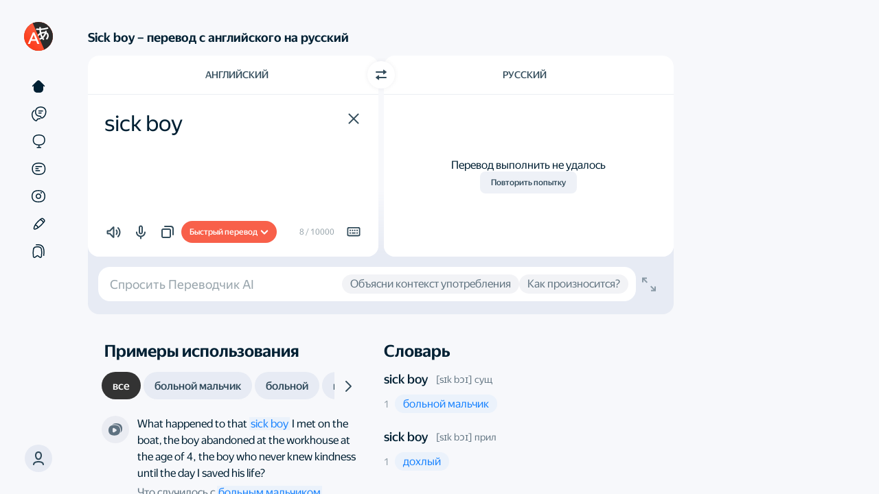

--- FILE ---
content_type: application/javascript
request_url: https://yastatic.net/s3/translate/v240.0/dist/scripts/bundles/184.js
body_size: 11937
content:
"use strict";(self.webpackChunkmt_ui_react=self.webpackChunkmt_ui_react||[]).push([[184],{9184:(e,t,n)=>{function r(e,t){const n=String(e);if("string"!=typeof t)throw new TypeError("Expected character");let r=0,i=n.indexOf(t);for(;-1!==i;)r++,i=n.indexOf(t,i+t.length);return r}n.r(t),n.d(t,{default:()=>at});var i=n(5853),o=n(9210);var l=n(6113),s=n(2356);function a(e,t,n){const r=n||{},i=(0,s.C)(r.ignore||[]),o=function(e){const t=[];if(!Array.isArray(e))throw new TypeError("Expected find and replace tuple or list of tuples");const n=!e[0]||Array.isArray(e[0])?e:[e];let r=-1;for(;++r<n.length;){const e=n[r];t.push([c(e[0]),u(e[1])])}return t}(t);let a=-1;for(;++a<o.length;)(0,l.VG)(e,"text",f);function f(e,t){let n,r=-1;for(;++r<t.length;){const e=t[r],o=n?n.children:void 0;if(i(e,o?o.indexOf(e):void 0,n))return;n=e}if(n)return function(e,t){const n=t[t.length-1],r=o[a][0],i=o[a][1];let l=0;const s=n.children.indexOf(e);let c=!1,u=[];r.lastIndex=0;let f=r.exec(e.value);for(;f;){const n=f.index,o={index:f.index,input:f.input,stack:[...t,e]};let s=i(...f,o);if("string"==typeof s&&(s=s.length>0?{type:"text",value:s}:void 0),!1===s?r.lastIndex=n+1:(l!==n&&u.push({type:"text",value:e.value.slice(l,n)}),Array.isArray(s)?u.push(...s):s&&u.push(s),l=n+f[0].length,c=!0),!r.global)break;f=r.exec(e.value)}c?(l<e.value.length&&u.push({type:"text",value:e.value.slice(l)}),n.children.splice(s,1,...u)):u=[e];return s+u.length}(e,t)}}function c(e){return"string"==typeof e?new RegExp(function(e){if("string"!=typeof e)throw new TypeError("Expected a string");return e.replace(/[|\\{}()[\]^$+*?.]/g,"\\$&").replace(/-/g,"\\x2d")}(e),"g"):e}function u(e){return"function"==typeof e?e:function(){return e}}const f="phrasing",h=["autolink","link","image","label"];function d(e){this.enter({type:"link",title:null,url:"",children:[]},e)}function p(e){this.config.enter.autolinkProtocol.call(this,e)}function m(e){this.config.exit.autolinkProtocol.call(this,e)}function g(e){this.config.exit.data.call(this,e);const t=this.stack[this.stack.length-1];(0,i.ok)("link"===t.type),t.url="http://"+this.sliceSerialize(e)}function k(e){this.config.exit.autolinkEmail.call(this,e)}function b(e){this.exit(e)}function x(e){a(e,[[/(https?:\/\/|www(?=\.))([-.\w]+)([^ \t\r\n]*)/gi,v],[/(?<=^|\s|\p{P}|\p{S})([-.\w+]+)@([-\w]+(?:\.[-\w]+)+)/gu,y]],{ignore:["link","linkReference"]})}function v(e,t,n,i,o){let l="";if(!C(o))return!1;if(/^w/i.test(t)&&(n=t+n,t="",l="http://"),!function(e){const t=e.split(".");if(t.length<2||t[t.length-1]&&(/_/.test(t[t.length-1])||!/[a-zA-Z\d]/.test(t[t.length-1]))||t[t.length-2]&&(/_/.test(t[t.length-2])||!/[a-zA-Z\d]/.test(t[t.length-2])))return!1;return!0}(n))return!1;const s=function(e){const t=/[!"&'),.:;<>?\]}]+$/.exec(e);if(!t)return[e,void 0];e=e.slice(0,t.index);let n=t[0],i=n.indexOf(")");const o=r(e,"(");let l=r(e,")");for(;-1!==i&&o>l;)e+=n.slice(0,i+1),n=n.slice(i+1),i=n.indexOf(")"),l++;return[e,n]}(n+i);if(!s[0])return!1;const a={type:"link",title:null,url:l+t+s[0],children:[{type:"text",value:t+s[0]}]};return s[1]?[a,{type:"text",value:s[1]}]:a}function y(e,t,n,r){return!(!C(r,!0)||/[-\d_]$/.test(n))&&{type:"link",title:null,url:"mailto:"+t+"@"+n,children:[{type:"text",value:t+"@"+n}]}}function C(e,t){const n=e.input.charCodeAt(e.index-1);return(0===e.index||(0,o.Ny)(n)||(0,o.es)(n))&&(!t||47!==n)}var w=n(4839);function F(){this.buffer()}function D(e){this.enter({type:"footnoteReference",identifier:"",label:""},e)}function A(){this.buffer()}function E(e){this.enter({type:"footnoteDefinition",identifier:"",label:"",children:[]},e)}function L(e){const t=this.resume(),n=this.stack[this.stack.length-1];(0,i.ok)("footnoteReference"===n.type),n.identifier=(0,w.B)(this.sliceSerialize(e)).toLowerCase(),n.label=t}function S(e){this.exit(e)}function O(e){const t=this.resume(),n=this.stack[this.stack.length-1];(0,i.ok)("footnoteDefinition"===n.type),n.identifier=(0,w.B)(this.sliceSerialize(e)).toLowerCase(),n.label=t}function M(e){this.exit(e)}function T(e,t,n,r){const i=n.createTracker(r);let o=i.move("[^");const l=n.enter("footnoteReference"),s=n.enter("reference");return o+=i.move(n.safe(n.associationId(e),{after:"]",before:o})),s(),l(),o+=i.move("]"),o}function z(e){let t=!1;return e&&e.firstLineBlank&&(t=!0),{handlers:{footnoteDefinition:function(e,n,r,i){const o=r.createTracker(i);let l=o.move("[^");const s=r.enter("footnoteDefinition"),a=r.enter("label");l+=o.move(r.safe(r.associationId(e),{before:l,after:"]"})),a(),l+=o.move("]:"),e.children&&e.children.length>0&&(o.shift(4),l+=o.move((t?"\n":" ")+r.indentLines(r.containerFlow(e,o.current()),t?R:I)));return s(),l},footnoteReference:T},unsafe:[{character:"[",inConstruct:["label","phrasing","reference"]}]}}function I(e,t,n){return 0===t?e:R(e,t,n)}function R(e,t,n){return(n?"":"    ")+e}T.peek=function(){return"["};const j=["autolink","destinationLiteral","destinationRaw","reference","titleQuote","titleApostrophe"];function P(e){this.enter({type:"delete",children:[]},e)}function _(e){this.exit(e)}function B(e,t,n,r){const i=n.createTracker(r),o=n.enter("strikethrough");let l=i.move("~~");return l+=n.containerPhrasing(e,{...i.current(),before:l,after:"~"}),l+=i.move("~~"),o(),l}function H(e){return e.length}function $(e){return null==e?"":String(e)}function N(e){const t="string"==typeof e?e.codePointAt(0):0;return 67===t||99===t?99:76===t||108===t?108:82===t||114===t?114:0}function W(e,t,n){return">"+(n?"":" ")+e}function q(e,t){return V(e,t.inConstruct,!0)&&!V(e,t.notInConstruct,!1)}function V(e,t,n){if("string"==typeof t&&(t=[t]),!t||0===t.length)return n;let r=-1;for(;++r<t.length;)if(e.includes(t[r]))return!0;return!1}function U(e,t,n,r){let i=-1;for(;++i<n.unsafe.length;)if("\n"===n.unsafe[i].character&&q(n.stack,n.unsafe[i]))return/[ \t]/.test(r.before)?"":" ";return"\\\n"}function Q(e,t,n){return(n?"":"    ")+e}function G(e){const t=e.options.quote||'"';if('"'!==t&&"'"!==t)throw new Error("Cannot serialize title with `"+t+"` for `options.quote`, expected `\"`, or `'`");return t}function J(e){return"&#x"+e.toString(16).toUpperCase()+";"}B.peek=function(){return"~"};var Z=n(7905);function Y(e,t,n){const r=(0,Z.S)(e),i=(0,Z.S)(t);return void 0===r?void 0===i?"_"===n?{inside:!0,outside:!0}:{inside:!1,outside:!1}:1===i?{inside:!0,outside:!0}:{inside:!1,outside:!0}:1===r?void 0===i?{inside:!1,outside:!1}:1===i?{inside:!0,outside:!0}:{inside:!1,outside:!1}:void 0===i?{inside:!1,outside:!1}:1===i?{inside:!0,outside:!1}:{inside:!1,outside:!1}}function K(e,t,n,r){const i=function(e){const t=e.options.emphasis||"*";if("*"!==t&&"_"!==t)throw new Error("Cannot serialize emphasis with `"+t+"` for `options.emphasis`, expected `*`, or `_`");return t}(n),o=n.enter("emphasis"),l=n.createTracker(r),s=l.move(i);let a=l.move(n.containerPhrasing(e,{after:i,before:s,...l.current()}));const c=a.charCodeAt(0),u=Y(r.before.charCodeAt(r.before.length-1),c,i);u.inside&&(a=J(c)+a.slice(1));const f=a.charCodeAt(a.length-1),h=Y(r.after.charCodeAt(0),f,i);h.inside&&(a=a.slice(0,-1)+J(f));const d=l.move(i);return o(),n.attentionEncodeSurroundingInfo={after:h.outside,before:u.outside},s+a+d}K.peek=function(e,t,n){return n.options.emphasis||"*"};var X=n(459),ee=n(8996);function te(e){return e.value||""}function ne(e,t,n,r){const i=G(n),o='"'===i?"Quote":"Apostrophe",l=n.enter("image");let s=n.enter("label");const a=n.createTracker(r);let c=a.move("![");return c+=a.move(n.safe(e.alt,{before:c,after:"]",...a.current()})),c+=a.move("]("),s(),!e.url&&e.title||/[\0- \u007F]/.test(e.url)?(s=n.enter("destinationLiteral"),c+=a.move("<"),c+=a.move(n.safe(e.url,{before:c,after:">",...a.current()})),c+=a.move(">")):(s=n.enter("destinationRaw"),c+=a.move(n.safe(e.url,{before:c,after:e.title?" ":")",...a.current()}))),s(),e.title&&(s=n.enter(`title${o}`),c+=a.move(" "+i),c+=a.move(n.safe(e.title,{before:c,after:i,...a.current()})),c+=a.move(i),s()),c+=a.move(")"),l(),c}function re(e,t,n,r){const i=e.referenceType,o=n.enter("imageReference");let l=n.enter("label");const s=n.createTracker(r);let a=s.move("![");const c=n.safe(e.alt,{before:a,after:"]",...s.current()});a+=s.move(c+"]["),l();const u=n.stack;n.stack=[],l=n.enter("reference");const f=n.safe(n.associationId(e),{before:a,after:"]",...s.current()});return l(),n.stack=u,o(),"full"!==i&&c&&c===f?"shortcut"===i?a=a.slice(0,-1):a+=s.move("]"):a+=s.move(f+"]"),a}function ie(e,t,n){let r=e.value||"",i="`",o=-1;for(;new RegExp("(^|[^`])"+i+"([^`]|$)").test(r);)i+="`";for(/[^ \r\n]/.test(r)&&(/^[ \r\n]/.test(r)&&/[ \r\n]$/.test(r)||/^`|`$/.test(r))&&(r=" "+r+" ");++o<n.unsafe.length;){const e=n.unsafe[o],t=n.compilePattern(e);let i;if(e.atBreak)for(;i=t.exec(r);){let e=i.index;10===r.charCodeAt(e)&&13===r.charCodeAt(e-1)&&e--,r=r.slice(0,e)+" "+r.slice(i.index+1)}}return i+r+i}function oe(e,t){const n=(0,ee.d)(e);return Boolean(!t.options.resourceLink&&e.url&&!e.title&&e.children&&1===e.children.length&&"text"===e.children[0].type&&(n===e.url||"mailto:"+n===e.url)&&/^[a-z][a-z+.-]+:/i.test(e.url)&&!/[\0- <>\u007F]/.test(e.url))}function le(e,t,n,r){const i=G(n),o='"'===i?"Quote":"Apostrophe",l=n.createTracker(r);let s,a;if(oe(e,n)){const t=n.stack;n.stack=[],s=n.enter("autolink");let r=l.move("<");return r+=l.move(n.containerPhrasing(e,{before:r,after:">",...l.current()})),r+=l.move(">"),s(),n.stack=t,r}s=n.enter("link"),a=n.enter("label");let c=l.move("[");return c+=l.move(n.containerPhrasing(e,{before:c,after:"](",...l.current()})),c+=l.move("]("),a(),!e.url&&e.title||/[\0- \u007F]/.test(e.url)?(a=n.enter("destinationLiteral"),c+=l.move("<"),c+=l.move(n.safe(e.url,{before:c,after:">",...l.current()})),c+=l.move(">")):(a=n.enter("destinationRaw"),c+=l.move(n.safe(e.url,{before:c,after:e.title?" ":")",...l.current()}))),a(),e.title&&(a=n.enter(`title${o}`),c+=l.move(" "+i),c+=l.move(n.safe(e.title,{before:c,after:i,...l.current()})),c+=l.move(i),a()),c+=l.move(")"),s(),c}function se(e,t,n,r){const i=e.referenceType,o=n.enter("linkReference");let l=n.enter("label");const s=n.createTracker(r);let a=s.move("[");const c=n.containerPhrasing(e,{before:a,after:"]",...s.current()});a+=s.move(c+"]["),l();const u=n.stack;n.stack=[],l=n.enter("reference");const f=n.safe(n.associationId(e),{before:a,after:"]",...s.current()});return l(),n.stack=u,o(),"full"!==i&&c&&c===f?"shortcut"===i?a=a.slice(0,-1):a+=s.move("]"):a+=s.move(f+"]"),a}function ae(e){const t=e.options.bullet||"*";if("*"!==t&&"+"!==t&&"-"!==t)throw new Error("Cannot serialize items with `"+t+"` for `options.bullet`, expected `*`, `+`, or `-`");return t}function ce(e){const t=e.options.rule||"*";if("*"!==t&&"-"!==t&&"_"!==t)throw new Error("Cannot serialize rules with `"+t+"` for `options.rule`, expected `*`, `-`, or `_`");return t}te.peek=function(){return"<"},ne.peek=function(){return"!"},re.peek=function(){return"!"},ie.peek=function(){return"`"},le.peek=function(e,t,n){return oe(e,n)?"<":"["},se.peek=function(){return"["};const ue=(0,s.C)(["break","delete","emphasis","footnote","footnoteReference","image","imageReference","inlineCode","inlineMath","link","linkReference","mdxJsxTextElement","mdxTextExpression","strong","text","textDirective"]);function fe(e,t,n,r){const i=function(e){const t=e.options.strong||"*";if("*"!==t&&"_"!==t)throw new Error("Cannot serialize strong with `"+t+"` for `options.strong`, expected `*`, or `_`");return t}(n),o=n.enter("strong"),l=n.createTracker(r),s=l.move(i+i);let a=l.move(n.containerPhrasing(e,{after:i,before:s,...l.current()}));const c=a.charCodeAt(0),u=Y(r.before.charCodeAt(r.before.length-1),c,i);u.inside&&(a=J(c)+a.slice(1));const f=a.charCodeAt(a.length-1),h=Y(r.after.charCodeAt(0),f,i);h.inside&&(a=a.slice(0,-1)+J(f));const d=l.move(i+i);return o(),n.attentionEncodeSurroundingInfo={after:h.outside,before:u.outside},s+a+d}fe.peek=function(e,t,n){return n.options.strong||"*"};const he={blockquote:function(e,t,n,r){const i=n.enter("blockquote"),o=n.createTracker(r);o.move("> "),o.shift(2);const l=n.indentLines(n.containerFlow(e,o.current()),W);return i(),l},break:U,code:function(e,t,n,r){const i=function(e){const t=e.options.fence||"`";if("`"!==t&&"~"!==t)throw new Error("Cannot serialize code with `"+t+"` for `options.fence`, expected `` ` `` or `~`");return t}(n),o=e.value||"",l="`"===i?"GraveAccent":"Tilde";if(function(e,t){return Boolean(!1===t.options.fences&&e.value&&!e.lang&&/[^ \r\n]/.test(e.value)&&!/^[\t ]*(?:[\r\n]|$)|(?:^|[\r\n])[\t ]*$/.test(e.value))}(e,n)){const e=n.enter("codeIndented"),t=n.indentLines(o,Q);return e(),t}const s=n.createTracker(r),a=i.repeat(Math.max(function(e,t){const n=String(e);let r=n.indexOf(t),i=r,o=0,l=0;if("string"!=typeof t)throw new TypeError("Expected substring");for(;-1!==r;)r===i?++o>l&&(l=o):o=1,i=r+t.length,r=n.indexOf(t,i);return l}(o,i)+1,3)),c=n.enter("codeFenced");let u=s.move(a);if(e.lang){const t=n.enter(`codeFencedLang${l}`);u+=s.move(n.safe(e.lang,{before:u,after:" ",encode:["`"],...s.current()})),t()}if(e.lang&&e.meta){const t=n.enter(`codeFencedMeta${l}`);u+=s.move(" "),u+=s.move(n.safe(e.meta,{before:u,after:"\n",encode:["`"],...s.current()})),t()}return u+=s.move("\n"),o&&(u+=s.move(o+"\n")),u+=s.move(a),c(),u},definition:function(e,t,n,r){const i=G(n),o='"'===i?"Quote":"Apostrophe",l=n.enter("definition");let s=n.enter("label");const a=n.createTracker(r);let c=a.move("[");return c+=a.move(n.safe(n.associationId(e),{before:c,after:"]",...a.current()})),c+=a.move("]: "),s(),!e.url||/[\0- \u007F]/.test(e.url)?(s=n.enter("destinationLiteral"),c+=a.move("<"),c+=a.move(n.safe(e.url,{before:c,after:">",...a.current()})),c+=a.move(">")):(s=n.enter("destinationRaw"),c+=a.move(n.safe(e.url,{before:c,after:e.title?" ":"\n",...a.current()}))),s(),e.title&&(s=n.enter(`title${o}`),c+=a.move(" "+i),c+=a.move(n.safe(e.title,{before:c,after:i,...a.current()})),c+=a.move(i),s()),l(),c},emphasis:K,hardBreak:U,heading:function(e,t,n,r){const i=Math.max(Math.min(6,e.depth||1),1),o=n.createTracker(r);if(function(e,t){let n=!1;return(0,X.YR)(e,function(e){if("value"in e&&/\r?\n|\r/.test(e.value)||"break"===e.type)return n=!0,l.dc}),Boolean((!e.depth||e.depth<3)&&(0,ee.d)(e)&&(t.options.setext||n))}(e,n)){const t=n.enter("headingSetext"),r=n.enter("phrasing"),l=n.containerPhrasing(e,{...o.current(),before:"\n",after:"\n"});return r(),t(),l+"\n"+(1===i?"=":"-").repeat(l.length-(Math.max(l.lastIndexOf("\r"),l.lastIndexOf("\n"))+1))}const s="#".repeat(i),a=n.enter("headingAtx"),c=n.enter("phrasing");o.move(s+" ");let u=n.containerPhrasing(e,{before:"# ",after:"\n",...o.current()});return/^[\t ]/.test(u)&&(u=J(u.charCodeAt(0))+u.slice(1)),u=u?s+" "+u:s,n.options.closeAtx&&(u+=" "+s),c(),a(),u},html:te,image:ne,imageReference:re,inlineCode:ie,link:le,linkReference:se,list:function(e,t,n,r){const i=n.enter("list"),o=n.bulletCurrent;let l=e.ordered?function(e){const t=e.options.bulletOrdered||".";if("."!==t&&")"!==t)throw new Error("Cannot serialize items with `"+t+"` for `options.bulletOrdered`, expected `.` or `)`");return t}(n):ae(n);const s=e.ordered?"."===l?")":".":function(e){const t=ae(e),n=e.options.bulletOther;if(!n)return"*"===t?"-":"*";if("*"!==n&&"+"!==n&&"-"!==n)throw new Error("Cannot serialize items with `"+n+"` for `options.bulletOther`, expected `*`, `+`, or `-`");if(n===t)throw new Error("Expected `bullet` (`"+t+"`) and `bulletOther` (`"+n+"`) to be different");return n}(n);let a=!(!t||!n.bulletLastUsed)&&l===n.bulletLastUsed;if(!e.ordered){const t=e.children?e.children[0]:void 0;if("*"!==l&&"-"!==l||!t||t.children&&t.children[0]||"list"!==n.stack[n.stack.length-1]||"listItem"!==n.stack[n.stack.length-2]||"list"!==n.stack[n.stack.length-3]||"listItem"!==n.stack[n.stack.length-4]||0!==n.indexStack[n.indexStack.length-1]||0!==n.indexStack[n.indexStack.length-2]||0!==n.indexStack[n.indexStack.length-3]||(a=!0),ce(n)===l&&t){let t=-1;for(;++t<e.children.length;){const n=e.children[t];if(n&&"listItem"===n.type&&n.children&&n.children[0]&&"thematicBreak"===n.children[0].type){a=!0;break}}}}a&&(l=s),n.bulletCurrent=l;const c=n.containerFlow(e,r);return n.bulletLastUsed=l,n.bulletCurrent=o,i(),c},listItem:function(e,t,n,r){const i=function(e){const t=e.options.listItemIndent||"one";if("tab"!==t&&"one"!==t&&"mixed"!==t)throw new Error("Cannot serialize items with `"+t+"` for `options.listItemIndent`, expected `tab`, `one`, or `mixed`");return t}(n);let o=n.bulletCurrent||ae(n);t&&"list"===t.type&&t.ordered&&(o=("number"==typeof t.start&&t.start>-1?t.start:1)+(!1===n.options.incrementListMarker?0:t.children.indexOf(e))+o);let l=o.length+1;("tab"===i||"mixed"===i&&(t&&"list"===t.type&&t.spread||e.spread))&&(l=4*Math.ceil(l/4));const s=n.createTracker(r);s.move(o+" ".repeat(l-o.length)),s.shift(l);const a=n.enter("listItem"),c=n.indentLines(n.containerFlow(e,s.current()),function(e,t,n){if(t)return(n?"":" ".repeat(l))+e;return(n?o:o+" ".repeat(l-o.length))+e});return a(),c},paragraph:function(e,t,n,r){const i=n.enter("paragraph"),o=n.enter("phrasing"),l=n.containerPhrasing(e,r);return o(),i(),l},root:function(e,t,n,r){return(e.children.some(function(e){return ue(e)})?n.containerPhrasing:n.containerFlow).call(n,e,r)},strong:fe,text:function(e,t,n,r){return n.safe(e.value,r)},thematicBreak:function(e,t,n){const r=(ce(n)+(n.options.ruleSpaces?" ":"")).repeat(function(e){const t=e.options.ruleRepetition||3;if(t<3)throw new Error("Cannot serialize rules with repetition `"+t+"` for `options.ruleRepetition`, expected `3` or more");return t}(n));return n.options.ruleSpaces?r.slice(0,-1):r}};function de(e){const t=e._align;(0,i.ok)(t,"expected `_align` on table"),this.enter({type:"table",align:t.map(function(e){return"none"===e?null:e}),children:[]},e),this.data.inTable=!0}function pe(e){this.exit(e),this.data.inTable=void 0}function me(e){this.enter({type:"tableRow",children:[]},e)}function ge(e){this.exit(e)}function ke(e){this.enter({type:"tableCell",children:[]},e)}function be(e){let t=this.resume();this.data.inTable&&(t=t.replace(/\\([\\|])/g,xe));const n=this.stack[this.stack.length-1];(0,i.ok)("inlineCode"===n.type),n.value=t,this.exit(e)}function xe(e,t){return"|"===t?t:e}function ve(e){const t=e||{},n=t.tableCellPadding,r=t.tablePipeAlign,i=t.stringLength,o=n?" ":"|";return{unsafe:[{character:"\r",inConstruct:"tableCell"},{character:"\n",inConstruct:"tableCell"},{atBreak:!0,character:"|",after:"[\t :-]"},{character:"|",inConstruct:"tableCell"},{atBreak:!0,character:":",after:"-"},{atBreak:!0,character:"-",after:"[:|-]"}],handlers:{inlineCode:function(e,t,n){let r=he.inlineCode(e,t,n);n.stack.includes("tableCell")&&(r=r.replace(/\|/g,"\\$&"));return r},table:function(e,t,n,r){return s(function(e,t,n){const r=e.children;let i=-1;const o=[],l=t.enter("table");for(;++i<r.length;)o[i]=a(r[i],t,n);return l(),o}(e,n,r),e.align)},tableCell:l,tableRow:function(e,t,n,r){const i=s([a(e,n,r)]);return i.slice(0,i.indexOf("\n"))}}};function l(e,t,n,r){const i=n.enter("tableCell"),l=n.enter("phrasing"),s=n.containerPhrasing(e,{...r,before:o,after:o});return l(),i(),s}function s(e,t){return function(e,t){const n=t||{},r=(n.align||[]).concat(),i=n.stringLength||H,o=[],l=[],s=[],a=[];let c=0,u=-1;for(;++u<e.length;){const t=[],r=[];let o=-1;for(e[u].length>c&&(c=e[u].length);++o<e[u].length;){const l=$(e[u][o]);if(!1!==n.alignDelimiters){const e=i(l);r[o]=e,(void 0===a[o]||e>a[o])&&(a[o]=e)}t.push(l)}l[u]=t,s[u]=r}let f=-1;if("object"==typeof r&&"length"in r)for(;++f<c;)o[f]=N(r[f]);else{const e=N(r);for(;++f<c;)o[f]=e}f=-1;const h=[],d=[];for(;++f<c;){const e=o[f];let t="",r="";99===e?(t=":",r=":"):108===e?t=":":114===e&&(r=":");let i=!1===n.alignDelimiters?1:Math.max(1,a[f]-t.length-r.length);const l=t+"-".repeat(i)+r;!1!==n.alignDelimiters&&(i=t.length+i+r.length,i>a[f]&&(a[f]=i),d[f]=i),h[f]=l}l.splice(1,0,h),s.splice(1,0,d),u=-1;const p=[];for(;++u<l.length;){const e=l[u],t=s[u];f=-1;const r=[];for(;++f<c;){const i=e[f]||"";let l="",s="";if(!1!==n.alignDelimiters){const e=a[f]-(t[f]||0),n=o[f];114===n?l=" ".repeat(e):99===n?e%2?(l=" ".repeat(e/2+.5),s=" ".repeat(e/2-.5)):(l=" ".repeat(e/2),s=l):s=" ".repeat(e)}!1===n.delimiterStart||f||r.push("|"),!1===n.padding||!1===n.alignDelimiters&&""===i||!1===n.delimiterStart&&!f||r.push(" "),!1!==n.alignDelimiters&&r.push(l),r.push(i),!1!==n.alignDelimiters&&r.push(s),!1!==n.padding&&r.push(" "),!1===n.delimiterEnd&&f===c-1||r.push("|")}p.push(!1===n.delimiterEnd?r.join("").replace(/ +$/,""):r.join(""))}return p.join("\n")}(e,{align:t,alignDelimiters:r,padding:n,stringLength:i})}function a(e,t,n){const r=e.children;let i=-1;const o=[],s=t.enter("tableRow");for(;++i<r.length;)o[i]=l(r[i],0,t,n);return s(),o}}function ye(e){const t=this.stack[this.stack.length-2];(0,i.ok)("listItem"===t.type),t.checked="taskListCheckValueChecked"===e.type}function Ce(e){const t=this.stack[this.stack.length-2];if(t&&"listItem"===t.type&&"boolean"==typeof t.checked){const e=this.stack[this.stack.length-1];(0,i.ok)("paragraph"===e.type);const n=e.children[0];if(n&&"text"===n.type){const r=t.children;let i,o=-1;for(;++o<r.length;){const e=r[o];if("paragraph"===e.type){i=e;break}}i===e&&(n.value=n.value.slice(1),0===n.value.length?e.children.shift():e.position&&n.position&&"number"==typeof n.position.start.offset&&(n.position.start.column++,n.position.start.offset++,e.position.start=Object.assign({},n.position.start)))}}this.exit(e)}function we(e,t,n,r){const i=e.children[0],o="boolean"==typeof e.checked&&i&&"paragraph"===i.type,l="["+(e.checked?"x":" ")+"] ",s=n.createTracker(r);o&&s.move(l);let a=he.listItem(e,t,n,{...r,...s.current()});return o&&(a=a.replace(/^(?:[*+-]|\d+\.)([\r\n]| {1,3})/,function(e){return e+l})),a}var Fe=n(2149);const De={tokenize:function(e,t,n){let r=0;return function t(o){if((87===o||119===o)&&r<3)return r++,e.consume(o),t;if(46===o&&3===r)return e.consume(o),i;return n(o)};function i(e){return null===e?n(e):t(e)}},partial:!0},Ae={tokenize:function(e,t,n){let r,i,l;return s;function s(t){return 46===t||95===t?e.check(Le,c,a)(t):null===t||(0,o.Ee)(t)||(0,o.Ny)(t)||45!==t&&(0,o.es)(t)?c(t):(l=!0,e.consume(t),s)}function a(t){return 95===t?r=!0:(i=r,r=void 0),e.consume(t),s}function c(e){return i||r||!l?n(e):t(e)}},partial:!0},Ee={tokenize:function(e,t){let n=0,r=0;return i;function i(s){return 40===s?(n++,e.consume(s),i):41===s&&r<n?l(s):33===s||34===s||38===s||39===s||41===s||42===s||44===s||46===s||58===s||59===s||60===s||63===s||93===s||95===s||126===s?e.check(Le,t,l)(s):null===s||(0,o.Ee)(s)||(0,o.Ny)(s)?t(s):(e.consume(s),i)}function l(t){return 41===t&&r++,e.consume(t),i}},partial:!0},Le={tokenize:function(e,t,n){return r;function r(s){return 33===s||34===s||39===s||41===s||42===s||44===s||46===s||58===s||59===s||63===s||95===s||126===s?(e.consume(s),r):38===s?(e.consume(s),l):93===s?(e.consume(s),i):60===s||null===s||(0,o.Ee)(s)||(0,o.Ny)(s)?t(s):n(s)}function i(e){return null===e||40===e||91===e||(0,o.Ee)(e)||(0,o.Ny)(e)?t(e):r(e)}function l(e){return(0,o.CW)(e)?s(e):n(e)}function s(t){return 59===t?(e.consume(t),r):(0,o.CW)(t)?(e.consume(t),s):n(t)}},partial:!0},Se={tokenize:function(e,t,n){return function(t){return e.consume(t),r};function r(e){return(0,o.lV)(e)?n(e):t(e)}},partial:!0},Oe={name:"wwwAutolink",tokenize:function(e,t,n){const r=this;return function(t){if(87!==t&&119!==t||!Re.call(r,r.previous)||Be(r.events))return n(t);return e.enter("literalAutolink"),e.enter("literalAutolinkWww"),e.check(De,e.attempt(Ae,e.attempt(Ee,i),n),n)(t)};function i(n){return e.exit("literalAutolinkWww"),e.exit("literalAutolink"),t(n)}},previous:Re},Me={name:"protocolAutolink",tokenize:function(e,t,n){const r=this;let i="",l=!1;return function(t){if((72===t||104===t)&&je.call(r,r.previous)&&!Be(r.events))return e.enter("literalAutolink"),e.enter("literalAutolinkHttp"),i+=String.fromCodePoint(t),e.consume(t),s;return n(t)};function s(t){if((0,o.CW)(t)&&i.length<5)return i+=String.fromCodePoint(t),e.consume(t),s;if(58===t){const n=i.toLowerCase();if("http"===n||"https"===n)return e.consume(t),a}return n(t)}function a(t){return 47===t?(e.consume(t),l?c:(l=!0,a)):n(t)}function c(t){return null===t||(0,o.JQ)(t)||(0,o.Ee)(t)||(0,o.Ny)(t)||(0,o.es)(t)?n(t):e.attempt(Ae,e.attempt(Ee,u),n)(t)}function u(n){return e.exit("literalAutolinkHttp"),e.exit("literalAutolink"),t(n)}},previous:je},Te={name:"emailAutolink",tokenize:function(e,t,n){const r=this;let i,l;return function(t){if(!_e(t)||!Pe.call(r,r.previous)||Be(r.events))return n(t);return e.enter("literalAutolink"),e.enter("literalAutolinkEmail"),s(t)};function s(t){return _e(t)?(e.consume(t),s):64===t?(e.consume(t),a):n(t)}function a(t){return 46===t?e.check(Se,u,c)(t):45===t||95===t||(0,o.lV)(t)?(l=!0,e.consume(t),a):u(t)}function c(t){return e.consume(t),i=!0,a}function u(s){return l&&i&&(0,o.CW)(r.previous)?(e.exit("literalAutolinkEmail"),e.exit("literalAutolink"),t(s)):n(s)}},previous:Pe},ze={};let Ie=48;for(;Ie<123;)ze[Ie]=Te,Ie++,58===Ie?Ie=65:91===Ie&&(Ie=97);function Re(e){return null===e||40===e||42===e||95===e||91===e||93===e||126===e||(0,o.Ee)(e)}function je(e){return!(0,o.CW)(e)}function Pe(e){return!(47===e||_e(e))}function _e(e){return 43===e||45===e||46===e||95===e||(0,o.lV)(e)}function Be(e){let t=e.length,n=!1;for(;t--;){const r=e[t][1];if(("labelLink"===r.type||"labelImage"===r.type)&&!r._balanced){n=!0;break}if(r._gfmAutolinkLiteralWalkedInto){n=!1;break}}return e.length>0&&!n&&(e[e.length-1][1]._gfmAutolinkLiteralWalkedInto=!0),n}ze[43]=Te,ze[45]=Te,ze[46]=Te,ze[95]=Te,ze[72]=[Te,Me],ze[104]=[Te,Me],ze[87]=[Te,Oe],ze[119]=[Te,Oe];var He=n(1306),$e=n(3909);const Ne={tokenize:function(e,t,n){const r=this;return(0,$e.N)(e,function(e){const i=r.events[r.events.length-1];return i&&"gfmFootnoteDefinitionIndent"===i[1].type&&4===i[2].sliceSerialize(i[1],!0).length?t(e):n(e)},"gfmFootnoteDefinitionIndent",5)},partial:!0};function We(e,t,n){const r=this;let i=r.events.length;const o=r.parser.gfmFootnotes||(r.parser.gfmFootnotes=[]);let l;for(;i--;){const e=r.events[i][1];if("labelImage"===e.type){l=e;break}if("gfmFootnoteCall"===e.type||"labelLink"===e.type||"label"===e.type||"image"===e.type||"link"===e.type)break}return function(i){if(!l||!l._balanced)return n(i);const s=(0,w.B)(r.sliceSerialize({start:l.end,end:r.now()}));if(94!==s.codePointAt(0)||!o.includes(s.slice(1)))return n(i);return e.enter("gfmFootnoteCallLabelMarker"),e.consume(i),e.exit("gfmFootnoteCallLabelMarker"),t(i)}}function qe(e,t){let n,r=e.length;for(;r--;)if("labelImage"===e[r][1].type&&"enter"===e[r][0]){n=e[r][1];break}e[r+1][1].type="data",e[r+3][1].type="gfmFootnoteCallLabelMarker";const i={type:"gfmFootnoteCall",start:Object.assign({},e[r+3][1].start),end:Object.assign({},e[e.length-1][1].end)},o={type:"gfmFootnoteCallMarker",start:Object.assign({},e[r+3][1].end),end:Object.assign({},e[r+3][1].end)};o.end.column++,o.end.offset++,o.end._bufferIndex++;const l={type:"gfmFootnoteCallString",start:Object.assign({},o.end),end:Object.assign({},e[e.length-1][1].start)},s={type:"chunkString",contentType:"string",start:Object.assign({},l.start),end:Object.assign({},l.end)},a=[e[r+1],e[r+2],["enter",i,t],e[r+3],e[r+4],["enter",o,t],["exit",o,t],["enter",l,t],["enter",s,t],["exit",s,t],["exit",l,t],e[e.length-2],e[e.length-1],["exit",i,t]];return e.splice(r,e.length-r+1,...a),e}function Ve(e,t,n){const r=this,i=r.parser.gfmFootnotes||(r.parser.gfmFootnotes=[]);let l,s=0;return function(t){return e.enter("gfmFootnoteCall"),e.enter("gfmFootnoteCallLabelMarker"),e.consume(t),e.exit("gfmFootnoteCallLabelMarker"),a};function a(t){return 94!==t?n(t):(e.enter("gfmFootnoteCallMarker"),e.consume(t),e.exit("gfmFootnoteCallMarker"),e.enter("gfmFootnoteCallString"),e.enter("chunkString").contentType="string",c)}function c(a){if(s>999||93===a&&!l||null===a||91===a||(0,o.Ee)(a))return n(a);if(93===a){e.exit("chunkString");const o=e.exit("gfmFootnoteCallString");return i.includes((0,w.B)(r.sliceSerialize(o)))?(e.enter("gfmFootnoteCallLabelMarker"),e.consume(a),e.exit("gfmFootnoteCallLabelMarker"),e.exit("gfmFootnoteCall"),t):n(a)}return(0,o.Ee)(a)||(l=!0),s++,e.consume(a),92===a?u:c}function u(t){return 91===t||92===t||93===t?(e.consume(t),s++,c):c(t)}}function Ue(e,t,n){const r=this,i=r.parser.gfmFootnotes||(r.parser.gfmFootnotes=[]);let l,s,a=0;return function(t){return e.enter("gfmFootnoteDefinition")._container=!0,e.enter("gfmFootnoteDefinitionLabel"),e.enter("gfmFootnoteDefinitionLabelMarker"),e.consume(t),e.exit("gfmFootnoteDefinitionLabelMarker"),c};function c(t){return 94===t?(e.enter("gfmFootnoteDefinitionMarker"),e.consume(t),e.exit("gfmFootnoteDefinitionMarker"),e.enter("gfmFootnoteDefinitionLabelString"),e.enter("chunkString").contentType="string",u):n(t)}function u(t){if(a>999||93===t&&!s||null===t||91===t||(0,o.Ee)(t))return n(t);if(93===t){e.exit("chunkString");const n=e.exit("gfmFootnoteDefinitionLabelString");return l=(0,w.B)(r.sliceSerialize(n)),e.enter("gfmFootnoteDefinitionLabelMarker"),e.consume(t),e.exit("gfmFootnoteDefinitionLabelMarker"),e.exit("gfmFootnoteDefinitionLabel"),h}return(0,o.Ee)(t)||(s=!0),a++,e.consume(t),92===t?f:u}function f(t){return 91===t||92===t||93===t?(e.consume(t),a++,u):u(t)}function h(t){return 58===t?(e.enter("definitionMarker"),e.consume(t),e.exit("definitionMarker"),i.includes(l)||i.push(l),(0,$e.N)(e,d,"gfmFootnoteDefinitionWhitespace")):n(t)}function d(e){return t(e)}}function Qe(e,t,n){return e.check(He.B,t,e.attempt(Ne,t,n))}function Ge(e){e.exit("gfmFootnoteDefinition")}var Je=n(2629),Ze=n(7349);function Ye(e){let t=(e||{}).singleTilde;const n={name:"strikethrough",tokenize:function(e,n,r){const i=this.previous,o=this.events;let l=0;return function(t){if(126===i&&"characterEscape"!==o[o.length-1][1].type)return r(t);return e.enter("strikethroughSequenceTemporary"),s(t)};function s(o){const a=(0,Z.S)(i);if(126===o)return l>1?r(o):(e.consume(o),l++,s);if(l<2&&!t)return r(o);const c=e.exit("strikethroughSequenceTemporary"),u=(0,Z.S)(o);return c._open=!u||2===u&&Boolean(a),c._close=!a||2===a&&Boolean(u),n(o)}},resolveAll:function(e,t){let n=-1;for(;++n<e.length;)if("enter"===e[n][0]&&"strikethroughSequenceTemporary"===e[n][1].type&&e[n][1]._close){let r=n;for(;r--;)if("exit"===e[r][0]&&"strikethroughSequenceTemporary"===e[r][1].type&&e[r][1]._open&&e[n][1].end.offset-e[n][1].start.offset===e[r][1].end.offset-e[r][1].start.offset){e[n][1].type="strikethroughSequence",e[r][1].type="strikethroughSequence";const i={type:"strikethrough",start:Object.assign({},e[r][1].start),end:Object.assign({},e[n][1].end)},o={type:"strikethroughText",start:Object.assign({},e[r][1].end),end:Object.assign({},e[n][1].start)},l=[["enter",i,t],["enter",e[r][1],t],["exit",e[r][1],t],["enter",o,t]],s=t.parser.constructs.insideSpan.null;s&&(0,Je.m)(l,l.length,0,(0,Ze.W)(s,e.slice(r+1,n),t)),(0,Je.m)(l,l.length,0,[["exit",o,t],["enter",e[n][1],t],["exit",e[n][1],t],["exit",i,t]]),(0,Je.m)(e,r-1,n-r+3,l),n=r+l.length-2;break}}n=-1;for(;++n<e.length;)"strikethroughSequenceTemporary"===e[n][1].type&&(e[n][1].type="data");return e}};return null==t&&(t=!0),{text:{126:n},insideSpan:{null:[n]},attentionMarkers:{null:[126]}}}class Ke{constructor(){this.map=[]}add(e,t,n){!function(e,t,n,r){let i=0;if(0===n&&0===r.length)return;for(;i<e.map.length;){if(e.map[i][0]===t)return e.map[i][1]+=n,void e.map[i][2].push(...r);i+=1}e.map.push([t,n,r])}(this,e,t,n)}consume(e){if(this.map.sort(function(e,t){return e[0]-t[0]}),0===this.map.length)return;let t=this.map.length;const n=[];for(;t>0;)t-=1,n.push(e.slice(this.map[t][0]+this.map[t][1]),this.map[t][2]),e.length=this.map[t][0];n.push(e.slice()),e.length=0;let r=n.pop();for(;r;){for(const t of r)e.push(t);r=n.pop()}this.map.length=0}}function Xe(e,t){let n=!1;const r=[];for(;t<e.length;){const i=e[t];if(n){if("enter"===i[0])"tableContent"===i[1].type&&r.push("tableDelimiterMarker"===e[t+1][1].type?"left":"none");else if("tableContent"===i[1].type){if("tableDelimiterMarker"===e[t-1][1].type){const e=r.length-1;r[e]="left"===r[e]?"center":"right"}}else if("tableDelimiterRow"===i[1].type)break}else"enter"===i[0]&&"tableDelimiterRow"===i[1].type&&(n=!0);t+=1}return r}function et(e,t,n){const r=this;let i,l=0,s=0;return function(e){let t=r.events.length-1;for(;t>-1;){const e=r.events[t][1].type;if("lineEnding"!==e&&"linePrefix"!==e)break;t--}const i=t>-1?r.events[t][1].type:null,o="tableHead"===i||"tableRow"===i?y:a;if(o===y&&r.parser.lazy[r.now().line])return n(e);return o(e)};function a(t){return e.enter("tableHead"),e.enter("tableRow"),function(e){if(124===e)return c(e);return i=!0,s+=1,c(e)}(t)}function c(t){return null===t?n(t):(0,o.HP)(t)?s>1?(s=0,r.interrupt=!0,e.exit("tableRow"),e.enter("lineEnding"),e.consume(t),e.exit("lineEnding"),h):n(t):(0,o.On)(t)?(0,$e.N)(e,c,"whitespace")(t):(s+=1,i&&(i=!1,l+=1),124===t?(e.enter("tableCellDivider"),e.consume(t),e.exit("tableCellDivider"),i=!0,c):(e.enter("data"),u(t)))}function u(t){return null===t||124===t||(0,o.Ee)(t)?(e.exit("data"),c(t)):(e.consume(t),92===t?f:u)}function f(t){return 92===t||124===t?(e.consume(t),u):u(t)}function h(t){return r.interrupt=!1,r.parser.lazy[r.now().line]?n(t):(e.enter("tableDelimiterRow"),i=!1,(0,o.On)(t)?(0,$e.N)(e,d,"linePrefix",r.parser.constructs.disable.null.includes("codeIndented")?void 0:4)(t):d(t))}function d(t){return 45===t||58===t?m(t):124===t?(i=!0,e.enter("tableCellDivider"),e.consume(t),e.exit("tableCellDivider"),p):v(t)}function p(t){return(0,o.On)(t)?(0,$e.N)(e,m,"whitespace")(t):m(t)}function m(t){return 58===t?(s+=1,i=!0,e.enter("tableDelimiterMarker"),e.consume(t),e.exit("tableDelimiterMarker"),g):45===t?(s+=1,g(t)):null===t||(0,o.HP)(t)?x(t):v(t)}function g(t){return 45===t?(e.enter("tableDelimiterFiller"),k(t)):v(t)}function k(t){return 45===t?(e.consume(t),k):58===t?(i=!0,e.exit("tableDelimiterFiller"),e.enter("tableDelimiterMarker"),e.consume(t),e.exit("tableDelimiterMarker"),b):(e.exit("tableDelimiterFiller"),b(t))}function b(t){return(0,o.On)(t)?(0,$e.N)(e,x,"whitespace")(t):x(t)}function x(n){return 124===n?d(n):(null===n||(0,o.HP)(n))&&i&&l===s?(e.exit("tableDelimiterRow"),e.exit("tableHead"),t(n)):v(n)}function v(e){return n(e)}function y(t){return e.enter("tableRow"),C(t)}function C(n){return 124===n?(e.enter("tableCellDivider"),e.consume(n),e.exit("tableCellDivider"),C):null===n||(0,o.HP)(n)?(e.exit("tableRow"),t(n)):(0,o.On)(n)?(0,$e.N)(e,C,"whitespace")(n):(e.enter("data"),w(n))}function w(t){return null===t||124===t||(0,o.Ee)(t)?(e.exit("data"),C(t)):(e.consume(t),92===t?F:w)}function F(t){return 92===t||124===t?(e.consume(t),w):w(t)}}function tt(e,t){let n,r,i,o=-1,l=!0,s=0,a=[0,0,0,0],c=[0,0,0,0],u=!1,f=0;const h=new Ke;for(;++o<e.length;){const d=e[o],p=d[1];"enter"===d[0]?"tableHead"===p.type?(u=!1,0!==f&&(rt(h,t,f,n,r),r=void 0,f=0),n={type:"table",start:Object.assign({},p.start),end:Object.assign({},p.end)},h.add(o,0,[["enter",n,t]])):"tableRow"===p.type||"tableDelimiterRow"===p.type?(l=!0,i=void 0,a=[0,0,0,0],c=[0,o+1,0,0],u&&(u=!1,r={type:"tableBody",start:Object.assign({},p.start),end:Object.assign({},p.end)},h.add(o,0,[["enter",r,t]])),s="tableDelimiterRow"===p.type?2:r?3:1):!s||"data"!==p.type&&"tableDelimiterMarker"!==p.type&&"tableDelimiterFiller"!==p.type?"tableCellDivider"===p.type&&(l?l=!1:(0!==a[1]&&(c[0]=c[1],i=nt(h,t,a,s,void 0,i)),a=c,c=[a[1],o,0,0])):(l=!1,0===c[2]&&(0!==a[1]&&(c[0]=c[1],i=nt(h,t,a,s,void 0,i),a=[0,0,0,0]),c[2]=o)):"tableHead"===p.type?(u=!0,f=o):"tableRow"===p.type||"tableDelimiterRow"===p.type?(f=o,0!==a[1]?(c[0]=c[1],i=nt(h,t,a,s,o,i)):0!==c[1]&&(i=nt(h,t,c,s,o,i)),s=0):!s||"data"!==p.type&&"tableDelimiterMarker"!==p.type&&"tableDelimiterFiller"!==p.type||(c[3]=o)}for(0!==f&&rt(h,t,f,n,r),h.consume(t.events),o=-1;++o<t.events.length;){const e=t.events[o];"enter"===e[0]&&"table"===e[1].type&&(e[1]._align=Xe(t.events,o))}return e}function nt(e,t,n,r,i,o){const l=1===r?"tableHeader":2===r?"tableDelimiter":"tableData";0!==n[0]&&(o.end=Object.assign({},it(t.events,n[0])),e.add(n[0],0,[["exit",o,t]]));const s=it(t.events,n[1]);if(o={type:l,start:Object.assign({},s),end:Object.assign({},s)},e.add(n[1],0,[["enter",o,t]]),0!==n[2]){const i=it(t.events,n[2]),o=it(t.events,n[3]),l={type:"tableContent",start:Object.assign({},i),end:Object.assign({},o)};if(e.add(n[2],0,[["enter",l,t]]),2!==r){const r=t.events[n[2]],i=t.events[n[3]];if(r[1].end=Object.assign({},i[1].end),r[1].type="chunkText",r[1].contentType="text",n[3]>n[2]+1){const t=n[2]+1,r=n[3]-n[2]-1;e.add(t,r,[])}}e.add(n[3]+1,0,[["exit",l,t]])}return void 0!==i&&(o.end=Object.assign({},it(t.events,i)),e.add(i,0,[["exit",o,t]]),o=void 0),o}function rt(e,t,n,r,i){const o=[],l=it(t.events,n);i&&(i.end=Object.assign({},l),o.push(["exit",i,t])),r.end=Object.assign({},l),o.push(["exit",r,t]),e.add(n+1,0,o)}function it(e,t){const n=e[t],r="enter"===n[0]?"start":"end";return n[1][r]}const ot={name:"tasklistCheck",tokenize:function(e,t,n){const r=this;return function(t){if(null!==r.previous||!r._gfmTasklistFirstContentOfListItem)return n(t);return e.enter("taskListCheck"),e.enter("taskListCheckMarker"),e.consume(t),e.exit("taskListCheckMarker"),i};function i(t){return(0,o.Ee)(t)?(e.enter("taskListCheckValueUnchecked"),e.consume(t),e.exit("taskListCheckValueUnchecked"),l):88===t||120===t?(e.enter("taskListCheckValueChecked"),e.consume(t),e.exit("taskListCheckValueChecked"),l):n(t)}function l(t){return 93===t?(e.enter("taskListCheckMarker"),e.consume(t),e.exit("taskListCheckMarker"),e.exit("taskListCheck"),s):n(t)}function s(r){return(0,o.HP)(r)?t(r):(0,o.On)(r)?e.check({tokenize:lt},t,n)(r):n(r)}}};function lt(e,t,n){return(0,$e.N)(e,function(e){return null===e?n(e):t(e)},"whitespace")}const st={};function at(e){const t=e||st,n=this.data(),r=n.micromarkExtensions||(n.micromarkExtensions=[]),i=n.fromMarkdownExtensions||(n.fromMarkdownExtensions=[]),o=n.toMarkdownExtensions||(n.toMarkdownExtensions=[]);r.push(function(e){return(0,Fe.y)([{text:ze},{document:{91:{name:"gfmFootnoteDefinition",tokenize:Ue,continuation:{tokenize:Qe},exit:Ge}},text:{91:{name:"gfmFootnoteCall",tokenize:Ve},93:{name:"gfmPotentialFootnoteCall",add:"after",tokenize:We,resolveTo:qe}}},Ye(e),{flow:{null:{name:"table",tokenize:et,resolveAll:tt}}},{text:{91:ot}}])}(t)),i.push([{transforms:[x],enter:{literalAutolink:d,literalAutolinkEmail:p,literalAutolinkHttp:p,literalAutolinkWww:p},exit:{literalAutolink:b,literalAutolinkEmail:k,literalAutolinkHttp:m,literalAutolinkWww:g}},{enter:{gfmFootnoteCallString:F,gfmFootnoteCall:D,gfmFootnoteDefinitionLabelString:A,gfmFootnoteDefinition:E},exit:{gfmFootnoteCallString:L,gfmFootnoteCall:S,gfmFootnoteDefinitionLabelString:O,gfmFootnoteDefinition:M}},{canContainEols:["delete"],enter:{strikethrough:P},exit:{strikethrough:_}},{enter:{table:de,tableData:ke,tableHeader:ke,tableRow:me},exit:{codeText:be,table:pe,tableData:ge,tableHeader:ge,tableRow:ge}},{exit:{taskListCheckValueChecked:ye,taskListCheckValueUnchecked:ye,paragraph:Ce}}]),o.push(function(e){return{extensions:[{unsafe:[{character:"@",before:"[+\\-.\\w]",after:"[\\-.\\w]",inConstruct:f,notInConstruct:h},{character:".",before:"[Ww]",after:"[\\-.\\w]",inConstruct:f,notInConstruct:h},{character:":",before:"[ps]",after:"\\/",inConstruct:f,notInConstruct:h}]},z(e),{unsafe:[{character:"~",inConstruct:"phrasing",notInConstruct:j}],handlers:{delete:B}},ve(e),{unsafe:[{atBreak:!0,character:"-",after:"[:|-]"}],handlers:{listItem:we}}]}}(t))}}}]);